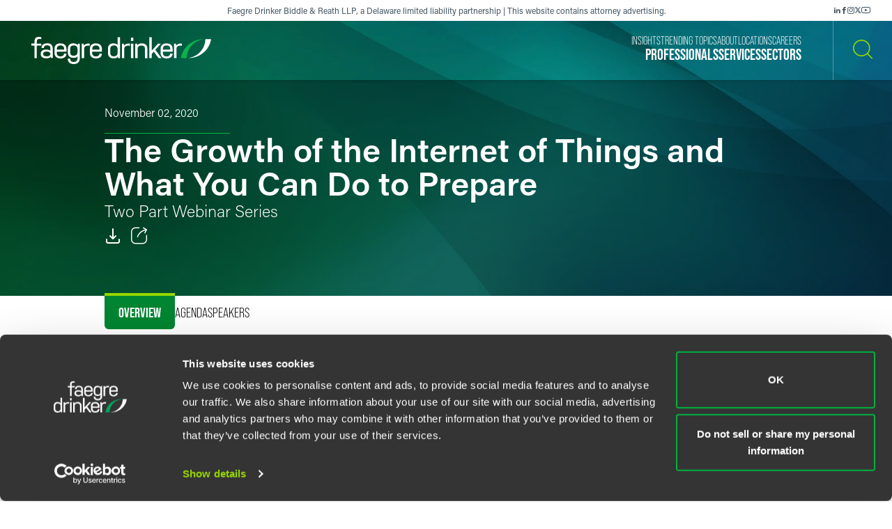

--- FILE ---
content_type: text/html; charset=utf-8
request_url: https://www.faegredrinker.com/en/insights/events/2020/10/the-growth-of-the-internet-of-things-and-what-you-can-do-to-prepare
body_size: 12484
content:


<!DOCTYPE html>

<html lang=en>
<head>
    <meta http-equiv="X-UA-Compatible" content="IE=edge" />
    <meta charset="utf-8" />
    <meta name="viewport" content="width=device-width, initial-scale=1">

    <script id="Cookiebot" src="https://consent.cookiebot.com/uc.js" data-cbid="67040340-3ce8-4b1b-a75a-4150cc958120" type="text/javascript" data-georegions="{'region':'US-06','cbid':'8131ab45-d9e9-4af2-9962-63e80bd0b711'},{'region':'AT,BE,BG,HR,CY,CZ,DK,EE,FI,FR,GR,DE,HU,IE,IT,LV,LT,LU,MT,NL,PL,PT,RO,SK,SI,ES,SE,GB','cbid':'4c12d1a0-a877-4dce-a927-df6416183554'}"></script>

            <script>(function(w,d,s,l,i){w[l]=w[l]||[];w[l].push({'gtm.start':
new Date().getTime(),event:'gtm.js'});var f=d.getElementsByTagName(s)[0],
j=d.createElement(s),dl=l!='dataLayer'?'&l='+l:'';j.async=true;j.src=
'https://www.googletagmanager.com/gtm.js?id='+i+dl;f.parentNode.insertBefore(j,f);
})(window,document,'script','dataLayer','GTM-K7QGP4F');</script>
        <script>/*<![CDATA[*/
(function() {
var sz = document.createElement('script'); sz.type = 'text/javascript'; sz.async = true;
sz.src = '//siteimproveanalytics.com/js/siteanalyze_29268.js';
var s = document.getElementsByTagName('script')[0]; s.parentNode.insertBefore(sz, s);
})();
/*]]>*/</script>

    <title>The Growth of the Internet of Things and What You Can Do to Prepare | Events | Insights | Faegre Drinker Biddle &amp; Reath LLP</title>
        <link rel="alternate" hreflang="en" href="https://www.faegredrinker.com/en/insights/events/2020/10/the-growth-of-the-internet-of-things-and-what-you-can-do-to-prepare" />
<link rel="canonical" href="https://www.faegredrinker.com/en/insights/events/2020/10/the-growth-of-the-internet-of-things-and-what-you-can-do-to-prepare" />
    <link rel="shortcut icon" href="/favicon.ico" type="image/x-icon" />
<link rel="favicon" href="/favicon.ico" type="image/x-icon" />
<meta name="title" content="The Growth of the Internet of Things and What You Can Do to Prepare | Events" />
<meta name="description" />
<meta name="keywords" content="" />
<meta name="robots" content="INDEX,FOLLOW" />
<meta property="og:url" content="https://www.faegredrinker.com/en/insights/events/2020/10/the-growth-of-the-internet-of-things-and-what-you-can-do-to-prepare" />
<meta property="og:type" content="website" />
<meta property="og:title" content="The Growth of the Internet of Things and What You Can Do to Prepare | Faegre Drinker Biddle &amp; Reath LLP" />
<meta property="og:description" />

    <meta property="og:image" content="https://www.faegredrinker.com/-/media/images/professionals/no_photo_placeholder.jpg?rev=4f256b3cf62c45bc84c5202f0c3ae2dc&amp;hash=F0486198117E45BE38AF1085AD2F65C2" />

<meta name="twitter:card" content="summary_large_image">
<meta name="twitter:site" content="FaegreDrinker">
<meta name="twitter:title" content="The Growth of the Internet of Things and What You Can Do to Prepare | Faegre Drinker Biddle &amp; Reath LLP">
<meta name="twitter:description">

    <meta name="twitter:image:src" content="https://www.faegredrinker.com/-/media/images/professionals/no_photo_placeholder.jpg?rev=4f256b3cf62c45bc84c5202f0c3ae2dc&amp;hash=F0486198117E45BE38AF1085AD2F65C2">

<meta name="cmsURL" content="https://faegredrinker.admin.onenorth.com/sitecore/shell/sitecore/content/Applications/Content%20Editor.aspx?fo=ea917185-7f94-40d1-b79a-12407995941e" />

    <meta name="lastmodified" content="Mon, 02 Nov 2020 00:00:00 GMT">


    <meta name="oni_language" content="en" />
    <meta name="oni_section" content="Insights" />
    <meta name="oni_published_date" content="2024-05-08T06:21:31" />




<link rel="stylesheet" href="https://use.typekit.net/psf4cib.css">
<link href="/assets/main/site/css/main.v-oyaaxd6lphnpspp4f8a5w.css" rel="stylesheet">
<link href="/assets/main/site/css/print.v-rqbjp7zsaojqtpeid6xmkq.css" media="print" rel="stylesheet">

    
</head>
<body id="default" class="  ng-scope page--menunoactive scrolling-ready" data-ng-app="App" data-window-resize="" data-scroll-tracker="" data-menu-watcher="" data-ng-class="[{true: 'scrolling-ready'}[scrollData.initialized], {true: 'scrolling-up'}[scrollData.scrollUp], {true: 'scrolling-up'}[scrollData.scrollDown], {true: 'page--menuactive', false: 'page--menunoactive'}[menu.active]]">
    <!--stopindex-->
            <noscript><iframe title="gtm" src="https://www.googletagmanager.com/ns.html?id=GTM-K7QGP4F"
height="0" width="0" style="display:none;visibility:hidden"></iframe></noscript>

    <a href="#main-content" class="link-skip" aria-label="Skip to content link">Skip to content</a>
    <!--startindex-->
    <div class="body-wrapper">
        <!--stopindex-->


        

        
<div class="header__disclaimer">
    <div style="font-size: 12px;">Faegre Drinker Biddle & Reath LLP, a Delaware limited liability partnership | This website contains attorney advertising.</div>
        <div class="nav-social" aria-label="Social Media Links">
            <ul class="footer-social-list pdf--hide">
                    <li class="footer-social-list-item">
                        <a class="footer-social-list-item-text" href="https://www.linkedin.com/company/faegredrinker" target="_blank" title="linkedin">
                            <span class="icon icon-linkedin"></span>
                        </a>
                    </li>
                    <li class="footer-social-list-item">
                        <a class="footer-social-list-item-text" href="https://www.facebook.com/FaegreDrinker" target="_blank" title="facebook">
                            <span class="icon icon-facebook"></span>
                        </a>
                    </li>
                    <li class="footer-social-list-item">
                        <a class="footer-social-list-item-text" href="https://www.instagram.com/faegredrinker/" target="_blank" title="Instagram">
                            <span class="icon icon-instagram"></span>
                        </a>
                    </li>
                    <li class="footer-social-list-item">
                        <a class="footer-social-list-item-text" href="https://www.x.com/faegredrinker" target="_blank" title="X">
                            <span class="icon icon-twitter"></span>
                        </a>
                    </li>
                    <li class="footer-social-list-item">
                        <a class="footer-social-list-item-text" href="https://www.youtube.com/@FaegreDrinker" target="_blank" title="youtube">
                            <span class="icon icon-youtube"></span>
                        </a>
                    </li>
            </ul>
        </div>
</div>
<header class="header introanim introanim--before  " data-path="/en/insights/events/2020/10/the-growth-of-the-internet-of-things-and-what-you-can-do-to-prepare" data-introanim="" data-menutoggler="{&quot;usemodal&quot;: false}" data-ng-class="[{true: 'menu-active'}[settings.hasactive],{true: 'introanim--start'}[animation.start]]" data-remove-class="introanim--before">
    <div class="header-section header__nav">
        <div class="header-menu search ng-scope" data-menutoggler-responder="search" data-ng-class="{true: 'active'}[responder.active]">
            <div class="search search--top"
                    ng-controller="keywordSearch"
                    data-search-endpoint="/en/site-search"
                    data-prof-endpoint="/en/professionals">
                    <button class="header__close-button" aria-label="close search menu" data-menutoggler-trigger="search" data-ng-click="onTrigger()">
                         <span class="icon icon-x"></span>
                    </button>
                <div class="ng-scope tabs-list-container">
                    <div class="tabs-list ng-scope">
                        <button class="tabs-list-item ng-scope active-button" id="keyword-button" ng-click="onTrigger('keyword')">
                            <span class="tabs-list-title ng-binding">Keyword</span>
                        </button>
                        <button class="tabs-list-item ng-scope" id="name-button" ng-click="onTrigger('name')">
                            <span class="tabs-list-title ng-binding">Name</span>
                        </button>
                    </div>
                </div>
                <div class="search-grid-pile">
                    <form class="ng-pristine ng-valid" ng-submit="onSubmit()">
                        <div class="search-field search-field--top tabs-section active-section" tabindex="0" id="keyword">
                            <div class="search-box">
                                <input class="search-input"
                                    id="keyword-tabs"
                                    type="text"
                                    ng-model="keyword"
                                    placeholder="How can we guide you today?"
                                    data-placeholder-text
                                    data-placeholder-text-desktop="How can we guide you today?"
                                    data-placeholder-text-mobile="How can we guide you today?"
                                    autocomplete="off"
                                    aria-label="Enter a keyword to search our Site"
                                    tabindex="0" />
                                <button class="interactive submit-button" type="submit" tabindex="0" aria-label="Search our Site"><i class="icon icon-mag-glass"></i></button>
                            </div>
                                <div class="search__sections">
                                    Filter your search:
                                        <button class="section-option" ng-click="sectionSubmit($event, 'All')">All</button>
                                        <button class="section-option" ng-click="sectionSubmit($event, 'Services')">Services &amp; Sectors</button>
                                        <button class="section-option" ng-click="sectionSubmit($event, 'Experience')">Experience</button>
                                        <button class="section-option" ng-click="sectionSubmit($event, 'Insights')">Insights</button>
                                        <button class="section-option" ng-click="sectionSubmit($event, 'News')">News</button>
                                        <button class="section-option" ng-click="sectionSubmit($event, 'Others')">Others</button>
                                </div>
                        </div>
                    </form>
                    <form class="ng-pristine ng-valid" ng-submit="onSubmit()">
                        <div class="search-field search-field--top tabs-section search-box" tabindex="1" id="name">
                            <div class="search-box">
                                <div class="search-name-container">
                                    <input class="search-input"
                                        id="input-firstname"
                                        type="text"
                                        ng-model="firstname"
                                        autocomplete="off"
                                        onenor-typeahead
                                        onenor-typeahead-page-size="25"
                                        onenor-typeahead-autofocus="true"
                                        onenor-typeahead-firstname="firstname"
                                        onenor-typeahead-allow-user-input="true"
                                        onenor-typeahead-user-input-callback="onSubmit"
                                        onenor-typeahead-language="en"
                                        onenor-typeahead-select-callback="onKeywordTypeaheadSelect"
                                        onenor-typeahead-template-ids="{EDC84A99-541A-4544-B408-D276600C66F0}"
                                        onenor-typeahead-progress-message="... searching ..."
                                        onenor-typeahead-empty-message="Press ENTER to search"
                                        onenor-typeahead-endpoint="/webapi/typeahead/search"
                                        onenor-typeahead-css-modifier="header"
                                        placeholder="First Name"
                                        data-placeholder-text
                                        data-placeholder-text-desktop="First Name"
                                        data-placeholder-text-mobile="First Name"
                                        tabindex="1"
                                        aria-label="First Name" />
                                    </div>
                                    <button class="interactive submit-button professionals-submit-button" type="submit" tabindex="1" aria-label="Search our Site"><i class="icon icon-mag-glass"></i></button>
                            </div>
                            <div class="search-box">
                            <div class="search-name-container">
                                <input class="search-input"
                                        id="input-lastname"
                                        type="text"
                                        ng-model="lastname"
                                        autocomplete="off"
                                        onenor-typeahead
                                        onenor-typeahead-page-size="25"
                                        onenor-typeahead-autofocus="true"
                                        onenor-typeahead-lastname="lastname"
                                        onenor-typeahead-allow-user-input="true"
                                        onenor-typeahead-user-input-callback="onSubmit"
                                        onenor-typeahead-language="en"
                                        onenor-typeahead-select-callback="onKeywordTypeaheadSelect"
                                        onenor-typeahead-template-ids="{EDC84A99-541A-4544-B408-D276600C66F0}"
                                        onenor-typeahead-progress-message="... searching ..."
                                        onenor-typeahead-empty-message="Press ENTER to search"
                                        onenor-typeahead-css-modifier="header"
                                        onenor-typeahead-endpoint="/webapi/typeahead/search"
                                        placeholder="Last Name"
                                        data-placeholder-text
                                        data-placeholder-text-desktop="Last Name"
                                        data-placeholder-text-mobile="Last Name"
                                        tabindex="1"
                                        aria-label="Last Name" />
                                    </div>
                            <button class="interactive submit-button professionals-submit-button" type="submit" tabindex="1" aria-label="Search our Site"><i class="icon icon-mag-glass"></i></button>
                            </div>
                            <div class="search__sections search__sections--hidden">
                                Filter your search:
                                <button class="section-option" ng-click="sectionSubmit('')">Search All</button>
                                <button class="section-option" ng-click="sectionSubmit('Services')">Services</button>
                                <button class="section-option" ng-click="sectionSubmit('Experience')">Experience</button>
                                <button class="section-option" ng-click="sectionSubmit('Insights')">Insights</button>
                            </div>
                        </div>
                    </form>
                </div>
            </div>
        </div>
    </div>
    <div class="magic-border">
        <div class="scroll-down-line"></div>
        <button class="scroll-down-button">
            <svg class="scroll-down" xmlns="http://www.w3.org/2000/svg" width="40" height="40" viewBox="0 0 40 40" fill="none">
                <circle cx="20" cy="20" r="19.5" stroke="white" stroke-opacity="0.3"/>
                <path d="M19.5 24.1C18.84 24.1 18.4 23.64 18.4 22.95V9.15C18.4 8.46 18.84 8 19.5 8C20.16 8 20.6 8.46 20.6 9.15V22.95C20.6 23.64 20.16 24.1 19.5 24.1Z" fill="white"/>
                <path d="M19.5 24.1C19.17 24.1 18.95 23.985 18.73 23.755C18.29 23.295 18.29 22.605 18.73 22.145L23.13 17.545C23.57 17.085 24.23 17.085 24.67 17.545C25.11 18.005 25.11 18.695 24.67 19.155L20.27 23.755C20.05 23.985 19.83 24.1 19.5 24.1Z" fill="white"/>
                <path d="M19.5 24.1C19.17 24.1 18.95 23.985 18.73 23.755L14.33 19.155C13.89 18.695 13.89 18.005 14.33 17.545C14.77 17.085 15.43 17.085 15.87 17.545L20.27 22.145C20.71 22.605 20.71 23.295 20.27 23.755C20.05 23.985 19.83 24.1 19.5 24.1Z" fill="white"/>
                <path d="M19.5 31C20.715 31 21.7 29.9703 21.7 28.7C21.7 27.4297 20.715 26.4 19.5 26.4C18.285 26.4 17.3 27.4297 17.3 28.7C17.3 29.9703 18.285 31 19.5 31Z" fill="white"/>
            </svg>
        </button>
        <div class="scroll-down-line"></div>
    </div>

    <div class="inner">
        <div class="header-section header-section-right">
            <div class="header__logo">
                <div class="brand">
                    
                        <a class="logo-link logo-link--primary" href="/en/" aria-label="Faegre Drinker homepage"><img class="brand-logo" src="/-/media/images/2025-reskin-images/faegredrinkerhorizontal_whitegreen-(1).svg?rev=a492cc1069df46bdab38f8cb66573f1c&amp;hash=2617C9FE8A7B0BD1C43269B5D5ED9AE2" alt=""></a>
                    <a class="logo-link logo-link--mobile" href="/en/" aria-label="Faegre Drinker homepage">
                        <img class="brand-logo" src="/-/media/images/logo/faegredrinkerhomepagehero.svg?rev=7cad03d9305f4b61943c6dc133a0e9ad" alt="">
                    </a>
                </div>
            </div>
            <div class="header-menu navigation ng-scope" data-menutoggler-responder="navigation" data-ng-class="{true: 'active'}[responder.active]">
                    
                    <button class="header__close-button" aria-label="close navigation menu" data-menutoggler-trigger="navigation" data-ng-click="onTrigger()">
                        <span class="icon icon-x"></span>
                    </button>
                    <div class="nav-scroll-container">
                        <div class="header__mobile-logo-container">
                            <a class="logo-link logo-link--secondary" href="/en/">
                                <img class="brand-logo brand-logo-secondary" src="/-/media/images/2025-reskin-images/faegredrinkericon.svg?rev=8ecb87fc9d974e4f98c139e40a26f30f&amp;hash=37FAF001AD0D976C4F206ABA23C7FDFD" alt="">
                            </a>
                        </div>
                                            <nav class="header-menu-nav primary" aria-label="Primary Navigation Links">
                            <ul class="navlist">
                                    <li class="navlist-item">
                                        <a class="navlist-text " href="/en/professionals">
                                            <span class="navlist-text-title">Professionals</span>
                                        </a>
                                    </li>
                                    <li class="navlist-item">
                                        <a class="navlist-text " href="/en/services/services">
                                            <span class="navlist-text-title">Services</span>
                                        </a>
                                    </li>
                                    <li class="navlist-item">
                                        <a class="navlist-text " href="/en/services/sectors">
                                            <span class="navlist-text-title">Sectors</span>
                                        </a>
                                    </li>
                            </ul>
                        </nav>
                                            <nav class="header-menu-nav secondary" aria-label="Secondary Navigation Links">
                            <ul class="navlist">
                                    <li class="navlist-item">
                                        <a class="navlist-text " href="/en/insights">
                                            <span class="navlist-text-title">Insights</span>
                                        </a>
                                    </li>
                                    <li class="navlist-item">
                                        <a class="navlist-text " href="/en/insights/topics">
                                            <span class="navlist-text-title">Trending Topics</span>
                                        </a>
                                    </li>
                                    <li class="navlist-item">
                                        <a class="navlist-text " href="/en/about">
                                            <span class="navlist-text-title">About</span>
                                        </a>
                                    </li>
                                    <li class="navlist-item">
                                        <a class="navlist-text " href="/en/locations">
                                            <span class="navlist-text-title">Locations</span>
                                        </a>
                                    </li>
                                    <li class="navlist-item">
                                        <a class="navlist-text " href="/en/careers">
                                            <span class="navlist-text-title">Careers</span>
                                        </a>
                                    </li>
                            </ul>
                            <button id="header-search-menu-btn" class="link-block ng-scope header__button header__button-clear nav-button header__button--menu" data-menutoggler-trigger="search" ng-click="onTrigger()" data-ng-class="{true: 'active'}[trigger.active]">
                                <span class="icon icon-mag-glass"></span>
                            </button>
                        </nav>
                                            <div class="nav-social" aria-label="Social Media Links">
                            <ul class="footer-social-list">
                                    <li class="footer-social-list-item">
                                        <a class="footer-social-list-item-text" href="https://www.linkedin.com/company/faegredrinker" target="_blank" title="linkedin">
                                            <span class="icon icon-linkedin"></span>
                                        </a>
                                    </li>
                                    <li class="footer-social-list-item">
                                        <a class="footer-social-list-item-text" href="https://www.facebook.com/FaegreDrinker" target="_blank" title="facebook">
                                            <span class="icon icon-facebook"></span>
                                        </a>
                                    </li>
                                    <li class="footer-social-list-item">
                                        <a class="footer-social-list-item-text" href="https://www.instagram.com/faegredrinker/" target="_blank" title="Instagram">
                                            <span class="icon icon-instagram"></span>
                                        </a>
                                    </li>
                                    <li class="footer-social-list-item">
                                        <a class="footer-social-list-item-text" href="https://www.x.com/faegredrinker" target="_blank" title="X">
                                            <span class="icon icon-twitter"></span>
                                        </a>
                                    </li>
                                    <li class="footer-social-list-item">
                                        <a class="footer-social-list-item-text" href="https://www.youtube.com/@FaegreDrinker" target="_blank" title="youtube">
                                            <span class="icon icon-youtube"></span>
                                        </a>
                                    </li>
                            </ul>
                        </div>
                    </div>
                </div>
            <div class="header-link-blocks header__buttons">
                
                
                <button class="link-block ng-scope header__button header__button-clear" data-menutoggler-trigger="search" ng-click="onTrigger()" data-ng-class="{true: 'active'}[trigger.active]">
                    <span class="icon icon-mag-glass"></span>
                    <span class="title open">Search</span>
                    <span class="title close">Close</span>
                </button>
                <button class="link-block link-block-menu header__button ng-scope" data-menutoggler-trigger="navigation" data-ng-click="onTrigger()" data-ng-class="{true: 'active'}[trigger.active]">
                    <span class="icon icon-hamburger" data-ng-class="{true: 'active'}[trigger.active]"></span>
                    <span class="title open">Menu</span>
                    <span class="title close">Close </span>
                </button>
                
            </div>
        </div>
    </div>
</header>
        <!--startindex-->
        <div class="main-content" role="main" id="main-content">
            <div class="inner main-inner">
                
    <div class="ga-article-category">Recorded Webinar</div>

<div class="hero-section" data-ng-class="[{true: 'introanim--start'}[animation.start]]" data-remove-class="introanim--before">
    <div 
        class="hero-container bg-gradient bg-gradient--short"
        style=""
    >
        <div class="hero">
            <div class="hero-content">
                <div class="hero-text-container">
<!--stopindex-->
                        <div class="hero-date">November 02, 2020</div>
<!--startindex-->
                    <h1 class="hero-title hero-title-detail">
                        The Growth of the Internet of Things and What You Can Do to Prepare
                    </h1>
                        <span class="hero-subtitle">Two Part Webinar Series</span>
                    <div class="card-box card-box-center print--hide" data-toggler="">
                        <div class="card-item light">

    <a onenor-pdf-link="https://1npdf11.onenorth.com/pdfrenderer.svc/v1/abcpdf11/GetRenderedPdfByUrl/The-Growth-of-the-Internet-of-Things-and-What-You-Can-Do-to-Prepare.pdf?url=https%3a%2f%2fwww.faegredrinker.com%2fen%2finsights%2fevents%2f2020%2f10%2fthe-growth-of-the-internet-of-things-and-what-you-can-do-to-prepare%3fformat%3dpdf&amp;attachment=false" href="pdf:void()" target="_blank" class="card-item-link download-link" aria-label="PDF">
        <span class="icon icon-download"></span>
    </a>

                        </div>
                        <div class="card-item light">
    <div class="share-container" data-ng-class="{true: 'active'}[trigger.active]">
        <button class="card-item-link share-toggle" data-toggler-trigger="shareblock" data-ng-click="onTrigger()"
            data-ng-class="{true: 'active'}[trigger.active]" aria-label="Toggle Share"
            aria-expanded="{{trigger.active}}">
            <span class="icon icon-share"></span>
        </button>

        <div class="share-block" data-toggler-responder="shareblock" data-ng-class="{true: 'active'}[responder.active]">
            <div class="share-block-list">
                    <a class="share-block-link" href="mailto:?subject=The%20Growth%20of%20the%20Internet%20of%20Things%20and%20What%20You%20Can%20Do%20to%20Prepare%20%7C%20Faegre%20Drinker%20Biddle%20%26%20Reath%20LLP&amp;body=%20https%3a%2f%2fwww.faegredrinker.com%2fen%2finsights%2fevents%2f2020%2f10%2fthe-growth-of-the-internet-of-things-and-what-you-can-do-to-prepare%3fsc_camp%3dCB1DDA9C8DB14E6FA9B312622FE82C74" target="_self">Email <span class="icon icon-chevron"></span></a>
                    <a class="share-block-link" href="https://www.facebook.com/sharer/sharer.php?u=https%3a%2f%2fwww.faegredrinker.com%2fen%2finsights%2fevents%2f2020%2f10%2fthe-growth-of-the-internet-of-things-and-what-you-can-do-to-prepare%3fsc_camp%3dCB1DDA9C8DB14E6FA9B312622FE82C74" target="_blank">Facebook <span class="icon icon-chevron"></span></a>
                    <a class="share-block-link" href="https://www.linkedin.com/shareArticle?mini=true&amp;url=https%3a%2f%2fwww.faegredrinker.com%2fen%2finsights%2fevents%2f2020%2f10%2fthe-growth-of-the-internet-of-things-and-what-you-can-do-to-prepare%3fsc_camp%3dCB1DDA9C8DB14E6FA9B312622FE82C74&amp;title=The%20Growth%20of%20the%20Internet%20of%20Things%20and%20What%20You%20Can%20Do%20to%20Prepare%20%7C%20Faegre%20Drinker%20Biddle%20%26%20Reath%20LLP&amp;summary=&amp;source=" target="_blank">LinkedIn <span class="icon icon-chevron"></span></a>
                    <a class="share-block-link" href="https://twitter.com/share?text=The%20Growth%20of%20the%20Internet%20of%20Things%20and%20What%20You%20Can%20Do%20to%20Prepare%20%7C%20Faegre%20Drinker%20Biddle%20%26%20Reath%20LLP&amp;url=https%3a%2f%2fwww.faegredrinker.com%2fen%2finsights%2fevents%2f2020%2f10%2fthe-growth-of-the-internet-of-things-and-what-you-can-do-to-prepare%3fsc_camp%3dCB1DDA9C8DB14E6FA9B312622FE82C74&amp;hashtags=" target="_blank">Twitter <span class="icon icon-chevron"></span></a>
            </div>
        </div>
    </div>

                        </div>
                    </div>
                </div>
            </div>
        </div>
    </div>
</div>

<div class="page-sections event-detail">
    <section class="section page-limit">
        <div class="page-limit-narrow">
                <div class="tabs"
                     data-tabs
                     data-ng-class="[{true: 'active'}[settings.hasactive],{true: 'dropdownactive'}[settings.dropdownactive]]">
<!--stopindex-->
                        <span tabs-title></span>
                        <span tabs-triggers></span>
<!--startindex-->
                    
                    <div class="tabs-sections">
    <div class="tabs-section default-page-break" data-tabs-tab='{"title": "Overview", "englishTitle": ""}' data-ng-class="{true: 'active'}[tab.active]">
        <h3 class="component-title printonly">Overview</h3>
            <section class="section-nospacing-top">
                <div class="readmore" >
                    <div class="readmore__inner">
                        <div class="readmore__content">
                            <div class="richtext">
                                <h3>Session 1 &mdash; What is the IoT and how does it Work; What You Need to Know</h3>
<p>This session will focus on three areas: first, the definition and explanation of what the &ldquo;Internet of Things&rdquo; (IoT) is; second, important safety and security tips to better safeguard your IoT devices; and third, a discussion of new landmark legislative proposals from the United Kingdom regulating the safety and security of IoT devices.</p>
<h4><strong>Presenters</strong></h4>
<ul>
    <li>Huw Beverley-Smith</li>
    <li>Jason G. Weiss</li>
    <li>Charlotte H.N. Perowne</li>
</ul>
<h3>Session 2 &mdash; The Ecosystem of loT and Relevant U.S. Legal and Regulatory Frameworks</h3>
<p>Join us as we explore the IoT ecosystem and some of the new U.S. legal and regulatory frameworks and policies affecting its adoption and use. This session will outline the range of IoT devices, their potential applications, and how U.S. communications networks and ancillary systems make IoT function. Importantly, we will consider how IoT data collection and use affects society as a whole. We will also address the evolution of the U.S. communications &ldquo;network of networks,&rdquo; the federal regulatory structure, as well as considering how the multitude of granular data available from IoT devices can transform decision-making to be data driven.</p>
<h4><strong>Presenters</strong></h4>
<ul>
    <li>    Laura H. Phillips</li>
    <li>Jason G. Weiss</li>
</ul>
<p><strong>QUESTIONS?</strong> Please contact <a href="mailto:kassie.weld@faegredrinker.com">Kassie Weld</a> or call +1 612 766 7308.</p>
                            </div>
                        </div>


                    </div>
                </div>
            </section>
        



        <section class="section related-services-section">
                <div class="related-section">
                    <h4 class="component-title">Related Legal Services</h4>

                    <ul class="taglist">
        <li class="taglist-item">
            <a href="/en/services/services/government--and-regulatory" class="taglist-link">
                Government &amp; Regulatory
                <i class="icon icon-chevron"></i>
            </a>
        </li>
        <li class="taglist-item">
            <a href="/en/services/services/international" class="taglist-link">
                International
                <i class="icon icon-chevron"></i>
            </a>
        </li>
        <li class="taglist-item">
            <a href="/en/services/services/government--and-regulatory/privacy-cybersecurity-data-ethics-and-strategy" class="taglist-link">
                Privacy, Cybersecurity, Data Ethics &amp; Strategy
                <i class="icon icon-chevron"></i>
            </a>
        </li>
</ul>

                </div>
                                </section>

    </div>
    <div class="tabs-section" data-tabs-tab='{"title": "Agenda", "englishTitle": ""}' data-ng-class="{true: 'active'}[tab.active]">
        <h4 class="component-title printonly">Agenda</h4>
        <div class="reduced-inner-limit">
            <div class="richtext">
                <h4><strong>Session 1 &mdash; What is the IoT and how does it Work; What You Need to Know</strong></h4>
<p>Monday, October 19, 2020<br />
1:00 &ndash; 2:00 p.m. ET
</p>
<h4><strong>Session 2 &mdash; The Ecosystem of loT and Relevant U.S. Legal and Regulatory Frameworks</strong></h4>
<p>Monday, November 2, 2020<br />
1:00 &ndash; 2:00 p.m. ET</p>
            </div>
        </div>
    </div>
    <div class="tabs-section" data-tabs-tab='{"title": "Speakers", "englishTitle": ""}' data-ng-class="{true: 'active'}[tab.active]">
        <h4 class="component-title printonly">Speakers</h4>
        <div class="richtext">
            <section class="section section-nospacing">
                
            </section>
        </div>

        
<ul class="reset-list peoplelist">
        <li class="peoplelist-item">
                <a class="peoplelist-image" href="/en/professionals/b/beverleysmith-huw">
                    <img src="/-/media/images/professionals/b/huwbeverlysmith.jpg?mw=640&amp;rev=83927899352e4ae78ec5ce5c80de8d28&amp;hash=97A9D7ECC48EB9CB739616B414500071" alt="Photo of Huw Beverley-Smith">
                </a>
            <div class="peoplelist-meta">
                <div class="name-block">
                    <a class="solid-link peoplelist-link-pro" href="/en/professionals/b/beverleysmith-huw">
                        <h3 class="peoplelist-name">Huw Beverley-Smith</h3>
                    </a>
                    <span class="h5 peoplelist-role">Partner</span>
                </div>
                    <div class="meta-block">
                        <span class="meta-item location"><a href="/en/locations/london">London</a></span>
                    </div>
                                    <div class="meta-block">
                        <span class="meta-item phone"><a href="tel:+44(0)2074504551">+44 (0) 20 7450 4551</a></span>
                    </div>
                                    <div class="meta-block">
                        <span class="meta-item email">
                            <a href="mailto:huw.beverley-smith@faegredrinker.com">
                                huw.beverley-smith@faegredrinker.com
                            </a>
                        </span>
                    </div>
            </div>
        </li>
        <li class="peoplelist-item">
                <a class="peoplelist-image" href="/en/professionals/p/perowne-charlotte-hn">
                    <img src="/-/media/images/professionals/p/charlotteperowne.jpg?mw=640&amp;rev=ba612ec1b6004a6ea8fa8b2b4a6e3169&amp;hash=F81691F973E1878058D29EF44F620825" alt="Photo of Charlotte Perowne">
                </a>
            <div class="peoplelist-meta">
                <div class="name-block">
                    <a class="solid-link peoplelist-link-pro" href="/en/professionals/p/perowne-charlotte-hn">
                        <h3 class="peoplelist-name">Charlotte H N Perowne</h3>
                    </a>
                    <span class="h5 peoplelist-role">Associate</span>
                </div>
                    <div class="meta-block">
                        <span class="meta-item location"><a href="/en/locations/london">London</a></span>
                    </div>
                                    <div class="meta-block">
                        <span class="meta-item phone"><a href="tel:+44(0)2074504532">+44 (0) 20 7450 4532</a></span>
                    </div>
                                    <div class="meta-block">
                        <span class="meta-item email">
                            <a href="mailto:charlotte.perowne@faegredrinker.com">
                                charlotte.perowne@faegredrinker.com
                            </a>
                        </span>
                    </div>
            </div>
        </li>

</ul>

    </div>

                    </div>

                    
                </div>
        </div>
    </section>
</div>
            </div>
        </div>
        <div id="searchblox-meta" style="display:none">
    <div></div>
    <div></div>
    <div>The Growth of the Internet of Things and What You Can Do to Prepare | Faegre Drinker Biddle &amp; Reath LLP</div>
    <div></div>
    <div>https://www.faegredrinker.com/-/media/images/professionals/no_photo_placeholder.jpg?rev=4f256b3cf62c45bc84c5202f0c3ae2dc&amp;hash=F0486198117E45BE38AF1085AD2F65C2</div>
    <div>The Growth of the Internet of Things and What You Can Do to Prepare | Faegre Drinker Biddle &amp; Reath LLP</div>
    <div></div>
    <div>https://www.faegredrinker.com/-/media/images/professionals/no_photo_placeholder.jpg?rev=4f256b3cf62c45bc84c5202f0c3ae2dc&amp;hash=F0486198117E45BE38AF1085AD2F65C2</div>
</div>

<script>
    var ua = window.navigator.userAgent;
    if (ua.indexOf('H1EX81LL-SBXONI') !== -1) { document.getElementById('searchblox-meta').style.display = 'block'; }
</script>

        <!--stopindex-->
        <footer ng-controller="footer" class="footer" data-context-language='en' data-scroll-sticky-limiter="">
    <div class="footer-inner">
        <div class="footer-top">
            <div class="footer-links">
                    <div class="footer-subscribe">
<a href="https://www.faegredrinker.com/subscribe" class="footer-link" rel="noopener noreferrer" target="_blank" >                            <span class="footer-link-text">
                                Subscribe to our <strong>Insights</strong>
                            </span>
                            <svg xmlns="http://www.w3.org/2000/svg" width="34" height="17" viewBox="0 0 34 17" fill="none">
                                <path d="M33.0427 9.03738H9.26792C8.76198 9.03738 8.34802 8.62297 8.34802 8.11647C8.34802 7.60997 8.76198 7.19556 9.26792 7.19556H33.0427C33.5487 7.19556 33.9626 7.60997 33.9626 8.11647C33.9626 8.62297 33.5487 9.03738 33.0427 9.03738Z" fill="#97D700"/>
                                <path fill-rule="evenodd" clip-rule="evenodd" d="M0.9199 7.19556C1.42584 7.19556 1.8398 7.60997 1.8398 8.11647C1.8398 8.62297 1.42584 9.03738 0.9199 9.03738C0.413955 9.03738 0 8.62297 0 8.11647C0 7.60997 0.409356 7.19556 0.9199 7.19556Z" fill="#97D700"/>
                                <path d="M5.09165 9.03738C5.5997 9.03738 6.01155 8.62507 6.01155 8.11647C6.01155 7.60786 5.5997 7.19556 5.09165 7.19556C4.58361 7.19556 4.17175 7.60786 4.17175 8.11647C4.17175 8.62507 4.58361 9.03738 5.09165 9.03738Z" fill="#97D700"/>
                                <path d="M26.9301 16.2296C26.7185 16.2296 26.5069 16.156 26.3367 16.0086C25.9504 15.6771 25.9044 15.0969 26.231 14.7101L28.5336 12C30.4364 9.76031 30.437 6.47202 28.5349 4.23173L26.231 1.51809C25.8998 1.13131 25.9504 0.551132 26.3367 0.219605C26.7231 -0.111923 27.3026 -0.0612714 27.6338 0.325511L33.7419 7.51782C34.0317 7.86316 34.0317 8.36506 33.7419 8.7104L27.6338 15.9073C27.4498 16.1237 27.1923 16.2296 26.9301 16.2296Z" fill="#97D700"/>
                            </svg>
</a>                    </div>
            </div>
                <div class="nav-social" aria-label="Social Media Links">
                    <ul class="footer-social-list">
                            <li class="footer-social-list-item">
                                <a class="footer-social-list-item-text" href="https://www.linkedin.com/company/faegredrinker" target="_blank" title="linkedin">
                                    <span class="icon icon-linkedin"></span>
                                </a>
                            </li>
                            <li class="footer-social-list-item">
                                <a class="footer-social-list-item-text" href="https://www.facebook.com/FaegreDrinker" target="_blank" title="facebook">
                                    <span class="icon icon-facebook"></span>
                                </a>
                            </li>
                            <li class="footer-social-list-item">
                                <a class="footer-social-list-item-text" href="https://www.instagram.com/faegredrinker/" target="_blank" title="Instagram">
                                    <span class="icon icon-instagram"></span>
                                </a>
                            </li>
                            <li class="footer-social-list-item">
                                <a class="footer-social-list-item-text" href="https://www.x.com/faegredrinker" target="_blank" title="X">
                                    <span class="icon icon-twitter"></span>
                                </a>
                            </li>
                            <li class="footer-social-list-item">
                                <a class="footer-social-list-item-text" href="https://www.youtube.com/@FaegreDrinker" target="_blank" title="youtube">
                                    <span class="icon icon-youtube"></span>
                                </a>
                            </li>
                    </ul>
                </div>
        </div>
        <div class="footer-bottom">
            <nav class="legal footer-main-nav">
                <div class="footer-logo-container">
                    <a class="logo-link logo-link--primary" href="/en/" aria-label="Faegre Drinker homepage">
                        <img class="footer-logo" src="https://www.faegredrinker.com/-/media/images/2025-reskin-images/faegredrinkerfootericon.svg?rev=0e8f01e016944276852991d1b32ad338&amp;hash=A48F8AF9CED60907AF2D103E3D85251E">
                    </a>
                </div>
                    <ul class="footer-nav-list">
                            <li class="footer-nav-list-item">
                                <a href="/en/professionals" target="">Professionals</a>
                            </li>
                            <li class="footer-nav-list-item">
                                <a href="/en/services/services" target="">Services</a>
                            </li>
                            <li class="footer-nav-list-item">
                                <a href="/en/services/sectors" target="">Sectors</a>
                            </li>
                            <li class="footer-nav-list-item">
                                <a href="/en/insights" target="">Insights</a>
                            </li>
                            <li class="footer-nav-list-item">
                                <a href="/en/about" target="">About</a>
                            </li>
                            <li class="footer-nav-list-item">
                                <a href="/en/locations" target="">Locations</a>
                            </li>
                            <li class="footer-nav-list-item">
                                <a href="/en/careers" target="">Careers</a>
                            </li>
                            <li class="footer-nav-list-item">
                                <a href="/en/areas/extranet-login-links" target="">Extranet Login</a>
                            </li>
                    </ul>
            </nav>
            
                <nav class="legal">
                    <ul class="footer-legal-nav-list">
                            <li class="footer-legal-nav-list-item">
                                <a href="/en/areas/contact-us" target="">Contact Us</a>
                            </li>
                            <li class="footer-legal-nav-list-item">
                                <a href="/en/areas/disclaimers" target="">Privacy Policy</a>
                            </li>
                            <li class="footer-legal-nav-list-item">
                                <a href="https://www.faegredrinker.com/en/areas/disclaimers?accordion=U.S.%20State%20Supplemental%20Privacy%20Notice" target="">U.S. State Supplemental Privacy Notice</a>
                            </li>
                            <li class="footer-legal-nav-list-item">
                                <a href="https://www.faegredrinker.com/en/areas/disclaimers?accordion=California%20Business%20Contact%20Privacy%20Policy" target="">California Business Contact Privacy Policy</a>
                            </li>
                    </ul>
                </nav>
            <div class="legal">
                <div class="legal-row">
                    <p class="copyright print--hide">© <span id="crdate"></span> Faegre Drinker Biddle & Reath LLP, a Delaware limited liability partnership.  All rights reserved.<script>var d = new Date(); document.getElementById('crdate').append(d.getFullYear());</script> <br>Attorney Advertising. Prior results/testimonials do not guarantee similar outcome.</p>
                </div>
            </div>
        </div>
    </div>
</footer>

<div class="body-overlay ng-scope" data-body-overlay="" data-ng-click="onTriggerClose()" data-ng-class="{true: 'active'}[overlay.active]"></div>
<span email-disclaimer heading="Before You Send..." 
                  body="Transmission of information to us via this feature does not establish an attorney-client relationship. Do not send any information that you would have treated confidentially."
                  submit="Ok, Got It"
                  cancel="Nevermind"></span>

    </div>

    

<script src="/assets/main/site/js/main.bundle.v-qxhhw45gz0mjvwubjpybg.js"></script>


    
            <script>var args = window.location.pathname.split('/');

// Check the 2nd argument in the URL for /insights/ or /services/ etc..

if (args[2] === "insights") {
    // Footnotes
    var imported = document.createElement('script');
    imported.src = '/files/scripts/footnotes.js';
    document.body.appendChild(imported);    
    // Footnotes End
} 
if (args[2] === "careers") {
    var imported = document.createElement('link');
    imported.rel = 'stylesheet';
    imported.href = '/-/media/files/styles/careers.css?rev=7450033953fa43588cff98c3c2f8e9e2';
    document.head.appendChild(imported);
}
// AccordionStates
if ( (args[2] === "insights" && (args[3] === "publications" || args[3] ==="topics")) || (args[2] === "about")  || (args[2] === "areas") || (args[2] === "content") || (window.location.search.indexOf("&sc_mode=preview")) > -1 ) {
    var imported = document.createElement('script');
    imported.src = '/-/media/files/scripts/accordionstates/accordionstatesmin.js?rev=2a31c804ca2d447c8f4fc3bfcbdeb139';
    document.body.appendChild(imported);
}
// Check the 3rd argument for type of insight; /topic/, /event/ or /publication/ or check for /industries/ as that is in the 3rd position in its url after /services/
if (args[3] === "publications") {
   // CSS for Highlight Links in Insight publications
    var imported = document.createElement('link');
    imported.rel = 'stylesheet';
    imported.href = '/-/media/files/styles/fdpubscustom.css?rev=ba5d91d5005e486292ac7c04ad3e17ab';
    document.head.appendChild(imported);
    // End Highlight Links in Insight publications
}</script>
        <script>window.global_analytics_event = function(keyword,section){(function(ga,cat,act,lab){let g={};typeof(ga)==="function"&&typeof(ga.getAll)==="function"&&[].forEach.call(ga.getAll(), function(e){let t=e.get('trackingId');if(t===undefined||g.hasOwnProperty(t))return;let n=e.get('name');g[t]=n;ga(n+'.send', 'event', { eventCategory: cat, eventAction: act, eventLabel: lab});})})(ga,"Keyword",keyword,section)};</script>

    
</body>
</html>
